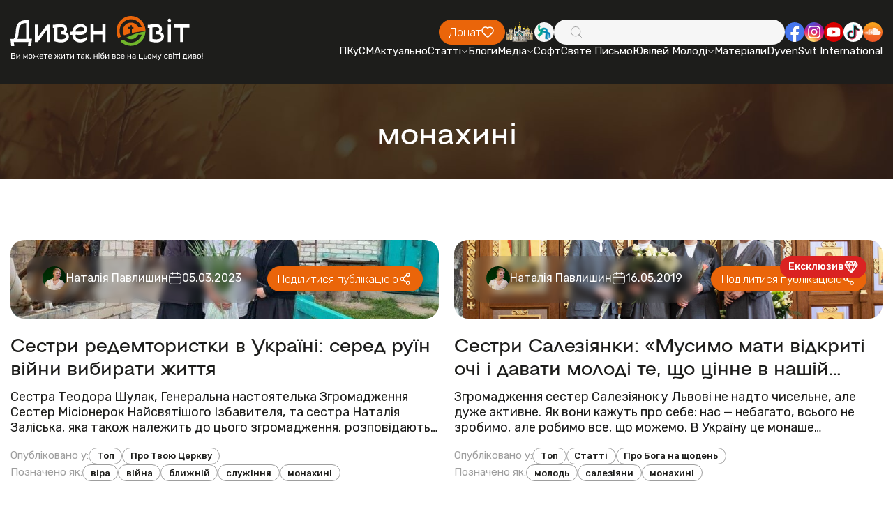

--- FILE ---
content_type: image/svg+xml
request_url: https://dyvensvit.org/client/img/common/insta.svg
body_size: 45713
content:
<svg width="28" height="28" viewBox="0 0 28 28" fill="none" xmlns="http://www.w3.org/2000/svg" xmlns:xlink="http://www.w3.org/1999/xlink">
<mask id="mask0_3401_7804" style="mask-type:luminance" maskUnits="userSpaceOnUse" x="0" y="0" width="28" height="28">
<path d="M14 28C21.732 28 28 21.732 28 14C28 6.26801 21.732 0 14 0C6.26801 0 0 6.26801 0 14C0 21.732 6.26801 28 14 28Z" fill="white"/>
</mask>
<g mask="url(#mask0_3401_7804)">
<mask id="mask1_3401_7804" style="mask-type:luminance" maskUnits="userSpaceOnUse" x="-2" y="-2" width="32" height="32">
<path d="M29.0409 -1.03706H-1.0332V29.037H29.0409V-1.03706Z" fill="white"/>
</mask>
<g mask="url(#mask1_3401_7804)">
<rect x="-1.13281" y="-1.11787" width="30.2649" height="30.1653" fill="url(#pattern0_3401_7804)"/>
</g>
</g>
<path d="M14.0005 6.7716C16.3546 6.7716 16.6325 6.7799 17.5617 6.82345C18.4203 6.86286 18.887 7.00597 19.1981 7.12627C19.6088 7.28597 19.9033 7.47679 20.2123 7.78582C20.5214 8.09486 20.7122 8.38731 20.8719 8.80005C20.9922 9.11116 21.1353 9.57782 21.1747 10.4365C21.2162 11.3657 21.2266 11.6457 21.2266 13.9977C21.2266 16.3497 21.2183 16.6297 21.1747 17.5589C21.1353 18.4175 20.9922 18.8842 20.8719 19.1953C20.7122 19.606 20.5214 19.9005 20.2123 20.2095C19.9033 20.5186 19.6109 20.7094 19.1981 20.8691C18.887 20.9894 18.4203 21.1325 17.5617 21.1719C16.6325 21.2134 16.3546 21.2238 14.0005 21.2238C11.6464 21.2238 11.3685 21.2155 10.4393 21.1719C9.58064 21.1325 9.11397 20.9894 8.80286 20.8691C8.39219 20.7094 8.09767 20.5186 7.78863 20.2095C7.47959 19.9005 7.28878 19.608 7.12908 19.1953C7.00878 18.8842 6.86566 18.4175 6.82626 17.5589C6.78478 16.6297 6.77441 16.3497 6.77441 13.9977C6.77441 11.6457 6.7827 11.3657 6.82626 10.4365C6.86566 9.57782 7.00878 9.11116 7.12908 8.80005C7.28878 8.38938 7.47959 8.09486 7.78863 7.78582C8.09767 7.47679 8.39011 7.28597 8.80286 7.12627C9.11397 7.00597 9.58064 6.86286 10.4393 6.82345C11.3685 6.78197 11.6485 6.7716 14.0005 6.7716ZM14.0005 5.18286C11.607 5.18286 11.3063 5.19323 10.3667 5.23679C9.42922 5.28034 8.78833 5.4276 8.22626 5.64745C7.64759 5.87353 7.15604 6.17427 6.66449 6.66375C6.175 7.15323 5.87218 7.64479 5.64818 8.22553C5.43041 8.78553 5.28108 9.42642 5.23752 10.366C5.19397 11.3055 5.18359 11.6063 5.18359 13.9998C5.18359 16.3932 5.19397 16.694 5.23752 17.6335C5.28108 18.571 5.42833 19.2119 5.64818 19.774C5.87426 20.3526 6.175 20.8442 6.66449 21.3358C7.15397 21.8252 7.64552 22.128 8.22626 22.352C8.78626 22.5698 9.42715 22.7192 10.3667 22.7627C11.3063 22.8063 11.607 22.8166 14.0005 22.8166C16.394 22.8166 16.6947 22.8063 17.6343 22.7627C18.5717 22.7192 19.2126 22.5719 19.7747 22.352C20.3534 22.126 20.8449 21.8252 21.3365 21.3358C21.826 20.8463 22.1288 20.3547 22.3528 19.774C22.5706 19.214 22.7199 18.5731 22.7634 17.6335C22.807 16.694 22.8174 16.3932 22.8174 13.9998C22.8174 11.6063 22.807 11.3055 22.7634 10.366C22.7199 9.42849 22.5726 8.7876 22.3528 8.22553C22.1267 7.64686 21.826 7.15531 21.3365 6.66375C20.847 6.17427 20.3554 5.87145 19.7747 5.64745C19.2147 5.42968 18.5738 5.28034 17.6343 5.23679C16.6947 5.19323 16.394 5.18286 14.0005 5.18286Z" fill="white"/>
<path d="M14.0022 9.47205C11.5029 9.47205 9.47656 11.4984 9.47656 13.9977C9.47656 16.4969 11.5029 18.5233 14.0022 18.5233C16.5015 18.5233 18.5278 16.4969 18.5278 13.9977C18.5278 11.4984 16.5015 9.47205 14.0022 9.47205ZM14.0022 16.9366C12.3803 16.9366 11.0632 15.6217 11.0632 13.9977C11.0632 12.3737 12.3782 11.0587 14.0022 11.0587C15.6262 11.0587 16.9412 12.3737 16.9412 13.9977C16.9412 15.6217 15.6262 16.9366 14.0022 16.9366Z" fill="white"/>
<path d="M18.7043 10.3514C19.2885 10.3514 19.762 9.87779 19.762 9.29359C19.762 8.7094 19.2885 8.23581 18.7043 8.23581C18.1201 8.23581 17.6465 8.7094 17.6465 9.29359C17.6465 9.87779 18.1201 10.3514 18.7043 10.3514Z" fill="white"/>
<defs>
<pattern id="pattern0_3401_7804" patternContentUnits="objectBoundingBox" width="1" height="1">
<use xlink:href="#image0_3401_7804" transform="scale(0.00327869 0.00328947)"/>
</pattern>
<image id="image0_3401_7804" width="305" height="304" preserveAspectRatio="none" xlink:href="[data-uri]"/>
</defs>
</svg>


--- FILE ---
content_type: image/svg+xml
request_url: https://dyvensvit.org/client/img/logo-mob.svg
body_size: 4140
content:
<svg width="160" height="26" viewBox="0 0 160 26" fill="none" xmlns="http://www.w3.org/2000/svg">
<path d="M15.636 25.9996L16.0329 22.4646H2.99034L3.38722 25.9996H0.643231L0 19.7167H2.86032C3.57198 18.9907 4.03045 18.1019 4.2289 17.0434C4.43418 15.985 4.58473 14.8315 4.68737 13.5831C4.74896 12.8164 4.83107 12.0361 4.93371 11.2423C5.03636 10.4484 5.20743 9.67494 5.44693 8.92859C5.68643 8.18225 6.02173 7.47661 6.44599 6.81169C6.87025 6.14676 7.45189 5.57003 8.17724 5.07473C8.90943 4.57943 9.80584 4.1859 10.8802 3.89415C11.9545 3.6024 13.2615 3.45312 14.8011 3.45312H16.7171V19.6692H19.2422L18.3321 25.9521L15.6223 25.9792L15.636 25.9996ZM14.0484 19.7778V6.09248C12.5362 6.15354 11.3592 6.38424 10.5107 6.79133C9.66214 7.19843 9.01891 7.74123 8.58097 8.42651C8.14302 9.11179 7.84878 9.91242 7.71192 10.8216C7.56822 11.7308 7.45874 12.7282 7.37662 13.8206C7.27398 14.7908 7.14396 15.7746 6.98658 16.7856C6.82919 17.7966 6.54179 18.7668 6.1449 19.6896L14.0484 19.7778Z" fill="white"/>
<path d="M35.3093 7.36133V22.4647H32.5653V11.8937L24.4291 22.4918H21.8699V7.36133H24.6139V17.9323L32.7432 7.36133H35.3024H35.3093Z" fill="white"/>
<path d="M49.351 14.0996C49.7753 14.242 50.1653 14.4049 50.5212 14.5949C50.877 14.7848 51.1781 15.0223 51.4313 15.3073C51.6845 15.5922 51.8829 15.9315 52.0266 16.3318C52.1703 16.7321 52.2387 17.2071 52.2387 17.7499C52.2387 18.6998 52.0334 19.4936 51.616 20.1382C51.1986 20.7827 50.6649 21.2984 50.008 21.6919C49.351 22.0855 48.6052 22.3636 47.7772 22.5401C46.9492 22.7165 46.1075 22.7979 45.2522 22.7979C44.561 22.7979 43.8973 22.7572 43.2472 22.6758C42.5971 22.5943 42.0086 22.4993 41.468 22.3908C40.9275 22.2822 40.469 22.1669 40.0858 22.0447C39.7026 21.9226 39.4289 21.8344 39.2646 21.7734V10.3271H37.8345V7.5792H38.1082C38.6556 7.5792 39.1962 7.54527 39.7231 7.47064C40.25 7.40279 40.7769 7.32815 41.3038 7.2603C41.8307 7.19245 42.3781 7.11782 42.9324 7.04997C43.4935 6.98212 44.0615 6.94141 44.65 6.94141C45.3616 6.94141 46.0733 7.00926 46.785 7.13817C47.4966 7.26709 48.133 7.50456 48.6873 7.85059C49.2484 8.19663 49.7 8.658 50.0422 9.24151C50.3843 9.82502 50.5622 10.5714 50.5622 11.4738C50.5622 11.8537 50.5143 12.1862 50.4254 12.4576C50.3364 12.729 50.2269 12.9665 50.1038 13.17C49.9806 13.3736 49.8506 13.55 49.7069 13.6992C49.5632 13.8485 49.44 13.9842 49.3442 14.1063L49.351 14.0996ZM45.2727 20.1721C45.6354 20.1721 46.0733 20.145 46.5797 20.0975C47.086 20.05 47.565 19.9346 48.0098 19.765C48.4546 19.5954 48.8378 19.3443 49.1526 19.0254C49.4674 18.7065 49.6248 18.2723 49.6248 17.7295C49.6248 17.3088 49.4947 16.9696 49.2415 16.7185C48.9884 16.4675 48.6736 16.2775 48.2972 16.1418C47.9209 16.0129 47.524 15.9179 47.0929 15.8704C46.6686 15.8229 46.2923 15.7822 45.9638 15.7619C45.8817 15.7822 45.5669 15.789 45.0195 15.789V12.98H46.0528C46.2786 12.9597 46.5112 12.9325 46.7507 12.8918C46.9971 12.8511 47.2092 12.7765 47.4077 12.6679C47.5993 12.5594 47.7566 12.3965 47.8798 12.1862C48.003 11.9759 48.0646 11.6977 48.0646 11.3584C48.0646 10.9785 47.9688 10.6664 47.7772 10.4357C47.5856 10.205 47.3324 10.0286 47.0176 9.90644C46.7028 9.78431 46.3539 9.70967 45.9638 9.68253C45.5738 9.65539 45.2043 9.63504 44.8347 9.63504C44.4652 9.63504 44.041 9.66218 43.5551 9.72325C43.0693 9.78431 42.5287 9.84538 41.9402 9.90644V19.7514C42.4671 19.8329 43.0214 19.9211 43.603 20.0228C44.1847 20.1246 44.7321 20.1721 45.2658 20.1721H45.2727Z" fill="white"/>
<path d="M68.0866 20.8977C67.3749 21.3998 66.5401 21.8476 65.5889 22.2411C64.6309 22.6346 63.5497 22.8314 62.3317 22.8314C61.3395 22.8314 60.4157 22.6821 59.574 22.3904C58.7323 22.0986 58.0002 21.678 57.3775 21.1352C56.7547 20.5924 56.2621 19.9139 55.8857 19.1132C55.5093 18.3126 55.3041 17.3898 55.263 16.3653V16.2161C54.9414 16.2568 54.6061 16.2839 54.2708 16.2907C53.9355 16.3043 53.607 16.3653 53.2786 16.4874V13.7395C53.6207 13.6378 53.956 13.5767 54.2845 13.5563C54.6061 13.536 54.9414 13.5088 55.2904 13.4681C55.352 12.5047 55.5778 11.6158 55.961 10.8084C56.3442 10.001 56.8642 9.30895 57.5143 8.72544C58.1644 8.14194 58.9376 7.68734 59.8272 7.36845C60.7236 7.04956 61.709 6.88672 62.7833 6.88672C63.9398 6.88672 64.9867 7.13776 65.9174 7.63985C66.629 8.04016 67.2175 8.59653 67.6828 9.30217C68.1481 10.0078 68.3808 10.8016 68.3808 11.6905C68.3808 12.5793 68.066 13.4817 67.4365 14.2891C66.7864 15.1372 66.0132 15.6868 65.1031 15.9379C64.1998 16.1889 63.2213 16.3178 62.1606 16.3178C61.6953 16.3178 61.1479 16.2975 60.532 16.2568C59.9093 16.216 59.3482 16.1957 58.8418 16.1957C58.6981 16.1957 58.5681 16.1957 58.4449 16.2093C58.3218 16.2228 58.2123 16.2364 58.1096 16.2568V16.406C58.1096 17.5934 58.5134 18.4958 59.314 19.1064C60.1146 19.7239 61.1137 20.0292 62.3112 20.0292C62.9202 20.0292 63.4813 19.9817 64.0014 19.8799C64.5214 19.7782 65.0073 19.6357 65.4657 19.4593C65.9242 19.2829 66.3621 19.0657 66.7932 18.8283C67.2243 18.5908 67.6486 18.3262 68.0729 18.0412V20.9112L68.0866 20.8977ZM63.1528 9.5125C62.5233 9.5125 61.9211 9.59392 61.3395 9.75676C60.7578 9.9196 60.2446 10.1571 59.7861 10.4827C59.3277 10.8084 58.9513 11.2155 58.6571 11.704C58.3628 12.1993 58.1849 12.7896 58.1233 13.4681L59.7656 13.4071C60.1078 13.4478 60.532 13.4749 61.0315 13.4817C61.5311 13.4953 62.0101 13.4953 62.4754 13.4953C62.8791 13.4953 63.2897 13.4681 63.6934 13.4206C64.0972 13.3731 64.4598 13.2714 64.7746 13.1153C65.0894 12.9661 65.3426 12.7557 65.5342 12.4979C65.7258 12.2333 65.8216 11.9008 65.8216 11.5005C65.8216 10.7745 65.5478 10.2588 65.0004 9.96031C64.453 9.65499 63.8303 9.50572 63.1392 9.50572L63.1528 9.5125Z" fill="white"/>
<path d="M84.9887 7.30078V22.4923H82.1899V16.0602H74.3617V22.4923H71.5903V7.30078H74.3617V13.2512H82.1899V7.30078H84.9887Z" fill="white"/>
<path d="M134.285 14.0996C134.709 14.242 135.099 14.4049 135.455 14.5949C135.811 14.7848 136.112 15.0223 136.372 15.3073C136.632 15.5922 136.823 15.9315 136.967 16.3318C137.111 16.7321 137.179 17.2071 137.179 17.7499C137.179 18.6998 136.974 19.4936 136.556 20.1382C136.139 20.7827 135.605 21.2984 134.948 21.6919C134.291 22.0855 133.546 22.3636 132.718 22.5401C131.89 22.7097 131.048 22.7979 130.193 22.7979C129.501 22.7979 128.838 22.7572 128.188 22.6758C127.538 22.5943 126.949 22.4993 126.408 22.3908C125.868 22.2822 125.409 22.1669 125.026 22.0447C124.643 21.9226 124.369 21.8344 124.205 21.7734V10.3271H122.775V7.5792H123.049C123.596 7.5792 124.137 7.54527 124.664 7.47064C125.19 7.40279 125.717 7.32815 126.244 7.2603C126.771 7.19245 127.319 7.11782 127.873 7.04997C128.434 6.98212 129.002 6.94141 129.597 6.94141C130.309 6.94141 131.021 7.00926 131.732 7.13817C132.444 7.26709 133.08 7.50456 133.635 7.85059C134.196 8.19663 134.647 8.658 134.989 9.24151C135.332 9.82502 135.509 10.5714 135.509 11.4738C135.509 11.8537 135.462 12.1862 135.373 12.4576C135.284 12.729 135.174 12.9665 135.051 13.17C134.928 13.3736 134.798 13.55 134.654 13.6992C134.51 13.8485 134.387 13.9842 134.291 14.1063L134.285 14.0996ZM130.206 20.1721C130.569 20.1721 131.007 20.145 131.513 20.0975C132.02 20.05 132.499 19.9346 132.943 19.765C133.388 19.5954 133.771 19.3443 134.086 19.0254C134.401 18.7065 134.558 18.2723 134.558 17.7295C134.558 17.3088 134.428 16.9696 134.175 16.7185C133.922 16.4675 133.607 16.2775 133.231 16.1418C132.854 16.0129 132.451 15.9179 132.026 15.8704C131.602 15.8229 131.226 15.7822 130.897 15.7619C130.815 15.7822 130.501 15.789 129.953 15.789V12.98H130.986C131.212 12.9597 131.445 12.9325 131.684 12.8918C131.931 12.8511 132.143 12.7765 132.341 12.6679C132.533 12.5594 132.69 12.3965 132.813 12.1862C132.937 11.9759 132.998 11.6977 132.998 11.3584C132.998 10.9785 132.902 10.6664 132.711 10.4357C132.519 10.205 132.266 10.0286 131.951 9.90644C131.636 9.78431 131.287 9.70967 130.897 9.68253C130.514 9.65539 130.138 9.63504 129.768 9.63504C129.399 9.63504 128.975 9.66218 128.489 9.72325C128.003 9.78431 127.462 9.84538 126.874 9.90644V19.7514C127.401 19.8329 127.955 19.9211 128.537 20.0228C129.118 20.1246 129.666 20.1721 130.199 20.1721H130.206Z" fill="white"/>
<path d="M142.03 5.12909C141.62 5.12909 141.264 4.99339 140.97 4.72199C140.675 4.45059 140.525 4.11134 140.525 3.71103C140.525 3.31072 140.675 2.97146 140.97 2.70007C141.271 2.42867 141.62 2.29297 142.03 2.29297C142.461 2.29297 142.824 2.42867 143.125 2.70007C143.419 2.97146 143.57 3.31072 143.57 3.71103C143.57 4.11134 143.419 4.45059 143.125 4.72199C142.831 4.99339 142.461 5.12909 142.03 5.12909ZM143.385 22.4647H140.703V7.39527H143.385V22.4647Z" fill="white"/>
<path d="M159.993 10.0546H154.574V22.4982H151.741V10.0546H146.595V7.30664H160V10.0546H159.993Z" fill="white"/>
<path d="M120.667 13.2852C120.647 14.2622 120.503 15.2121 120.263 16.1145C118.82 21.6578 113.742 25.7491 107.7 25.7491C104.005 25.7491 100.672 24.2225 98.3115 21.7596C99.119 21.2168 99.9333 20.7147 100.748 20.2398C102.568 21.936 105.011 22.9673 107.7 22.9673C112.175 22.9673 115.98 20.0973 117.335 16.1145H114.201C113.003 18.4689 110.547 20.0905 107.7 20.0905C106.126 20.0905 104.669 19.5952 103.478 18.7538C109.938 15.4903 116.24 13.984 120.667 13.2852Z" fill="#71B62B"/>
<path d="M120.263 9.64144C118.82 4.09812 113.742 0 107.7 0C100.529 0 94.7122 5.76722 94.7122 12.8779C94.7122 15.1712 95.3143 17.322 96.375 19.1811C97.0661 18.7604 97.8804 18.3126 98.8521 17.858C98.0036 16.3925 97.5246 14.6895 97.5246 12.8779C97.5246 7.30741 102.075 2.78862 107.7 2.78862C112.175 2.78862 115.98 5.65866 117.335 9.64144H114.201C113.003 7.28706 110.547 5.66545 107.7 5.66545C103.683 5.66545 100.426 8.89509 100.426 12.8779C100.426 14.2959 100.837 15.619 101.555 16.7317C103.081 16.1686 104.86 15.6122 106.934 15.1033V11.012H105.408V9.49896H106.934V7.98591H108.46V9.49896H109.985V11.012H108.46V14.7505C111.806 14.011 115.829 13.4003 120.674 13.0271C120.681 12.9796 120.681 12.9322 120.681 12.8847C120.681 11.7651 120.537 10.6795 120.263 9.64823V9.64144Z" fill="#EA650A"/>
</svg>


--- FILE ---
content_type: image/svg+xml
request_url: https://dyvensvit.org/client/img/common/cloud.svg
body_size: 1533
content:
<svg width="28" height="28" viewBox="0 0 28 28" fill="none" xmlns="http://www.w3.org/2000/svg">
<g id="Group">
<path id="Vector" d="M14 28C21.732 28 28 21.732 28 14C28 6.26801 21.732 0 14 0C6.26801 0 0 6.26801 0 14C0 21.732 6.26801 28 14 28Z" fill="url(#paint0_linear_3401_7827)"/>
<path id="Vector_2" opacity="0.9" d="M2.62933 13.9895L2.48828 15.2651L2.62933 16.5407C2.62933 16.6112 2.69984 16.6112 2.69984 16.6112C2.77036 16.6112 2.77036 16.5407 2.77036 16.5407L2.98191 15.2651L2.77036 13.9895C2.77036 13.919 2.69984 13.919 2.69984 13.919C2.69984 13.919 2.62933 13.919 2.62933 13.9895ZM3.47969 13.2097L3.26814 15.263L3.47969 17.3164C3.47969 17.3869 3.55021 17.3869 3.55021 17.3869C3.62072 17.3869 3.62073 17.3164 3.62073 17.3164L3.90488 15.263L3.62073 13.2097C3.62073 13.1392 3.55021 13.1392 3.55021 13.1392L3.47969 13.2097ZM6.17184 12.9255L6.0308 15.263L6.17184 17.7415C6.17184 17.8121 6.24236 17.8826 6.31287 17.8826C6.38339 17.8826 6.45391 17.8121 6.45391 17.7415L6.73807 15.263L6.52651 12.9255C6.52651 12.855 6.45599 12.7845 6.38547 12.7845C6.24444 12.7845 6.17391 12.855 6.17391 12.9255M4.40266 12.7845L4.1911 15.263L4.40266 17.6005C4.40266 17.671 4.47318 17.7415 4.5437 17.7415C4.5437 17.7415 4.61421 17.671 4.61421 17.6005L4.82577 15.263L4.61421 12.7845C4.61421 12.714 4.54369 12.6435 4.47317 12.6435C4.47317 12.714 4.40266 12.714 4.40266 12.7845ZM5.25303 12.714L5.04147 15.2651L5.25303 17.6731C5.25303 17.7436 5.32354 17.8141 5.39406 17.8141C5.46458 17.8141 5.5351 17.7436 5.5351 17.6731L5.74666 15.2651L5.5351 12.714C5.5351 12.6435 5.46458 12.573 5.39406 12.573C5.32354 12.573 5.32354 12.6435 5.25303 12.714ZM7.0948 11.4384L6.88324 15.263L7.0948 17.7415C7.0948 17.8121 7.16532 17.8826 7.23584 17.8826C7.37688 17.8826 7.4474 17.8121 7.4474 17.7415L7.65896 15.263L7.4474 11.4384C7.4474 11.3679 7.37688 11.2974 7.30636 11.2974C7.16533 11.2974 7.0948 11.3679 7.0948 11.4384ZM8.01569 10.5881L7.87466 15.263L8.01569 17.7415C8.01569 17.8826 8.08622 17.9531 8.22725 17.9531C8.29777 17.9531 8.4388 17.8826 8.4388 17.7415L8.65036 15.263L8.4388 10.5881C8.4388 10.447 8.36829 10.3765 8.22725 10.3765C8.08622 10.3765 8.01569 10.447 8.01569 10.5881ZM11.7698 10.3765L11.6287 15.2651L11.7698 17.6026C11.7698 17.7436 11.9108 17.8867 12.0539 17.8867C12.197 17.8867 12.3381 17.7457 12.3381 17.6026L12.4791 15.2651L12.3381 10.306C12.3381 10.165 12.197 10.0218 12.0539 10.0218C11.8424 10.0924 11.7698 10.1629 11.7698 10.3765ZM8.93658 10.165L8.79555 15.2651L8.93658 17.6731C8.93658 17.8141 9.00711 17.8847 9.14814 17.8847C9.28918 17.8847 9.35969 17.8141 9.35969 17.6731L9.50072 15.2651L9.35969 10.165C9.35969 10.0239 9.28918 9.9534 9.14814 9.9534C9.00711 9.9534 8.93658 10.0944 8.93658 10.165ZM10.7784 10.165L10.6373 15.2651L10.7784 17.6731C10.7784 17.8141 10.9194 17.9572 11.0625 17.9572C11.2056 17.9572 11.3467 17.8162 11.3467 17.6731L11.4877 15.2651L11.3467 10.165C11.3467 10.0239 11.2056 9.8808 11.0625 9.8808C10.9194 9.8808 10.7784 10.0218 10.7784 10.165ZM9.85747 10.0239L9.71644 15.2651L9.85747 17.6731C9.85747 17.8141 9.92799 17.8847 10.069 17.8847C10.2101 17.8847 10.2806 17.8141 10.2806 17.6731L10.4216 15.2651L10.2806 10.0239C10.2806 9.88288 10.1396 9.81236 10.069 9.81236C9.99851 9.81236 9.85747 9.88288 9.85747 10.0239ZM12.6907 9.38717L12.5496 15.2672L12.6907 17.6047C12.6907 17.7457 12.8317 17.8888 12.9748 17.8888C13.1179 17.8888 13.259 17.7478 13.259 17.6047L13.4 15.2672L13.259 9.38717C13.259 9.24614 13.1179 9.10303 12.9748 9.10303C12.8317 9.10303 12.6907 9.24406 12.6907 9.38717ZM13.6821 8.89147L13.541 15.2672L13.6821 17.6047C13.6821 17.7457 13.8231 17.8888 13.9662 17.8888C14.1093 17.8888 14.2504 17.7478 14.2504 17.6047L14.3914 15.2672L14.2504 8.89147C14.2504 8.75043 14.1093 8.60732 13.9662 8.60732H13.8957C13.7547 8.60732 13.6841 8.74836 13.6841 8.89147M14.8166 8.25473C14.605 8.32525 14.5324 8.39577 14.5324 8.6094V17.6067C14.5324 17.7478 14.6735 17.8909 14.8166 17.9614H22.6794C24.237 17.9614 25.5126 16.6858 25.5126 15.1282C25.5126 13.5706 24.237 12.295 22.6794 12.295C22.3247 12.295 21.8995 12.3655 21.6175 12.5066C21.4059 9.95547 19.28 7.97266 16.6584 7.97266H16.3037C15.808 7.97266 15.3123 8.11369 14.8166 8.2568" fill="white"/>
</g>
<defs>
<linearGradient id="paint0_linear_3401_7827" x1="14" y1="3.42222" x2="14" y2="27.0003" gradientUnits="userSpaceOnUse">
<stop stop-color="#F8A01D"/>
<stop offset="0.47" stop-color="#F26E23"/>
<stop offset="1" stop-color="#EF5826"/>
</linearGradient>
</defs>
</svg>
